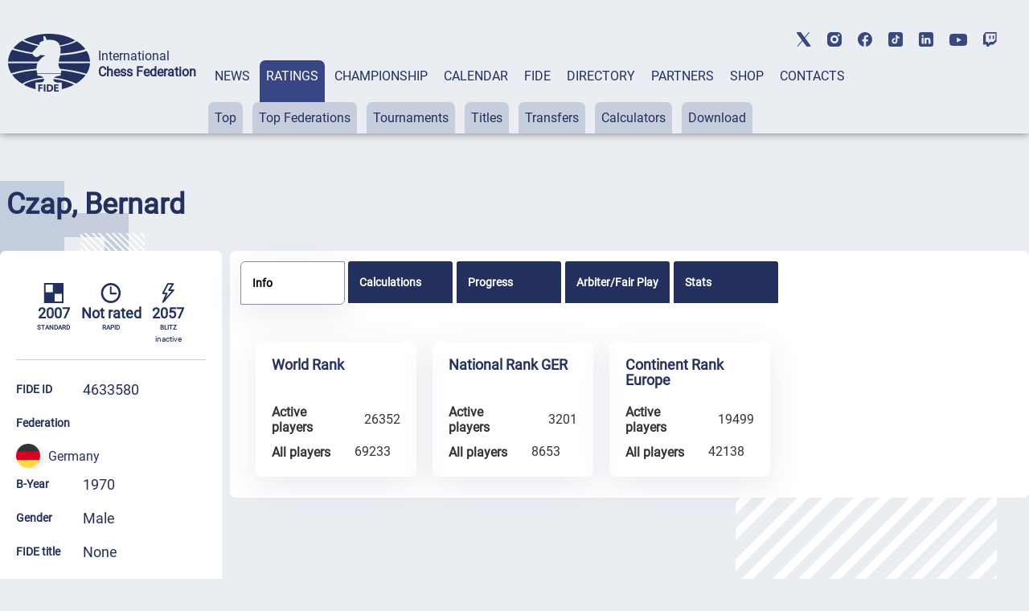

--- FILE ---
content_type: text/html; charset=UTF-8
request_url: https://ratings.fide.com/a_profile_data.php?records=3&event=4633580&_=1769070479722
body_size: 165
content:
{"data":[["2022-06-01","Organizer","<a href=\/tournament_information.phtml?event=278183>Unterhachinger Einladungsturnier 2022<\/a>","Jun22","278183"]]}

--- FILE ---
content_type: text/html; charset=UTF-8
request_url: https://ratings.fide.com/a_data_opponents.php?pl=4633580
body_size: 7398
content:
[{"id_number":"617636","name":"Aguettaz, Maxime","country":"FRA"},{"id_number":"7603096","name":"Al Helaoy, Majed","country":"SYR"},{"id_number":"620262","name":"Amoyal, Pierre","country":"FRA"},{"id_number":"12904007","name":"Andre, Jonas","country":"GER"},{"id_number":"4698266","name":"Arnold, Ulrich","country":"GER"},{"id_number":"673404","name":"Aumont, Eric","country":"FRA"},{"id_number":"4697219","name":"Auschkalnis, Reinhard","country":"GER"},{"id_number":"600512","name":"Auvray, Honorine","country":"FRA"},{"id_number":"695904","name":"Auvray, Juliette","country":"FRA"},{"id_number":"4668545","name":"Azimi, Reza","country":"GER"},{"id_number":"26014300","name":"Azymah, Remy","country":"FRA"},{"id_number":"24608700","name":"Babczyk, Adrian","country":"GER"},{"id_number":"12993840","name":"Baehr, Rainer","country":"GER"},{"id_number":"4635051","name":"Baeuml, Ulrich","country":"GER"},{"id_number":"4688210","name":"Baldauf, Marco","country":"GER"},{"id_number":"24625787","name":"Bangert, Ruediger","country":"GER"},{"id_number":"663727","name":"Barbot, Pierre","country":"SLO"},{"id_number":"4608763","name":"Barthel, Bergit, Dr.","country":"GER"},{"id_number":"4604660","name":"Bartsch, Berthold","country":"GER"},{"id_number":"4617045","name":"Basener, Winfried","country":"GER"},{"id_number":"644560","name":"Batteux, Mickael","country":"FRA"},{"id_number":"24698059","name":"Bauer, Werner","country":"GER"},{"id_number":"12927619","name":"Bay, Nicolai","country":"GER"},{"id_number":"24664642","name":"Beck, Felix","country":"GER"},{"id_number":"4680820","name":"Becker, Martin Alexander","country":"GER"},{"id_number":"12955698","name":"Becker, Robin","country":"GER"},{"id_number":"16213599","name":"Beckert, Alessandro","country":"GER"},{"id_number":"617040","name":"Bedouin, Xavier","country":"FRA"},{"id_number":"14105411","name":"Belezky, Alexander","country":"GER"},{"id_number":"12918016","name":"Bentel, Robin","country":"GER"},{"id_number":"2816453","name":"Bettalli, Francesco","country":"ITA"},{"id_number":"46647392","name":"Bhavik Ahuja","country":"IND"},{"id_number":"4652789","name":"Bieringer, Konrad","country":"GER"},{"id_number":"1445243","name":"Bilandzic, Ante","country":"DEN"},{"id_number":"24625957","name":"Bitzer, Johannes","country":"GER"},{"id_number":"4000099","name":"Blaeser, Romain","country":"LUX"},{"id_number":"638242","name":"Bonn, Thomas","country":"FRA"},{"id_number":"4656113","name":"Bopp, Thomas, Dr.","country":"GER"},{"id_number":"4620720","name":"Borchert, Finn","country":"GER"},{"id_number":"20628196","name":"Bordais, Benjamin","country":"FRA"},{"id_number":"24611891","name":"Borries, Barbara","country":"GER"},{"id_number":"681482","name":"Bourgois, Bastien","country":"FRA"},{"id_number":"676357","name":"Bouvet, Florian","country":"FRA"},{"id_number":"4616600","name":"Braun, Peter","country":"GER"},{"id_number":"4666267","name":"Braun, Thomas, Dr.","country":"GER"},{"id_number":"4684915","name":"Braun, Vitali","country":"GER"},{"id_number":"4666607","name":"Brink, Gerhard","country":"GER"},{"id_number":"4698320","name":"Brueckel, Gerhard","country":"GER"},{"id_number":"697400","name":"Bruneteau, Damien","country":"FRA"},{"id_number":"4640152","name":"Brychcy, Felix","country":"GER"},{"id_number":"4105109","name":"Burmakin, Vladimir","country":"RUS"},{"id_number":"638277","name":"Busnel, Laurent","country":"FRA"},{"id_number":"3300790","name":"Cabrera, Elmo","country":"BOL"},{"id_number":"12930806","name":"Cajkovski, Zeljko Hinko","country":"GER"},{"id_number":"4697359","name":"Calder, Dennis","country":"GER"},{"id_number":"642118","name":"Carre, Sylvain","country":"FRA"},{"id_number":"651842","name":"Castilla, Thomas","country":"FRA"},{"id_number":"26075814","name":"Chalyan, David","country":"FRA"},{"id_number":"16243536","name":"Chassard, Cedric","country":"GER"},{"id_number":"34649310","name":"Cheng, Diwen","country":"GER"},{"id_number":"20693788","name":"Chesterkine, Vassili","country":"FRA"},{"id_number":"4669797","name":"Christiansmeier, Sven","country":"GER"},{"id_number":"12906727","name":"Ciolek, Andreas","country":"GER"},{"id_number":"612324","name":"Colin, Vincent","country":"FRA"},{"id_number":"4602234","name":"Cordes, Hans-Joerg, Dr.","country":"GER"},{"id_number":"4662687","name":"Cordts, Ingo","country":"GER"},{"id_number":"45147841","name":"Courjal, Pauline","country":"FRA"},{"id_number":"610127","name":"Coursaget, Nicolas","country":"FRA"},{"id_number":"26019604","name":"Crook, Oliver-James","country":"FRA"},{"id_number":"775126","name":"Csiki, Endre","country":"HUN"},{"id_number":"679542","name":"Damour, Theo","country":"FRA"},{"id_number":"25157760","name":"Darshan G","country":"IND"},{"id_number":"36048275","name":"Dartige, Thomas","country":"FRA"},{"id_number":"16245890","name":"Daum, Peter","country":"GER"},{"id_number":"16225899","name":"Dauner, Benedikt","country":"GER"},{"id_number":"1029070","name":"De Boer, Harold","country":"NED"},{"id_number":"12966290","name":"de Carbonnel, Paul","country":"GER"},{"id_number":"20685246","name":"De Lussac, Maxence","country":"FRA"},{"id_number":"24698024","name":"Dehlinger, Alexander","country":"GER"},{"id_number":"4662369","name":"Demir, Bilal","country":"TUR"},{"id_number":"4662253","name":"Dichmann, Arno","country":"GER"},{"id_number":"16267516","name":"Dietrich, Clemens","country":"GER"},{"id_number":"36074772","name":"Diez, Ambre","country":"FRA"},{"id_number":"1900226","name":"Dinis de Sousa, Joao","country":"POR"},{"id_number":"24699942","name":"Dittmar, Thomas","country":"GER"},{"id_number":"12923532","name":"Dittrich, Tom","country":"GER"},{"id_number":"14202166","name":"Djalalova, Nigora","country":"UZB"},{"id_number":"32028261","name":"Dominguez Fernandez, Angel 1999","country":"ESP"},{"id_number":"4106091","name":"Donchenko, Anatoly","country":"GER"},{"id_number":"20667612","name":"Doucet, Antoine","country":"FRA"},{"id_number":"673609","name":"Dubois, Pierre","country":"FRA"},{"id_number":"24659134","name":"Duerr, Florian","country":"GER"},{"id_number":"9204525","name":"Dumbelovic, Novak","country":"SRB"},{"id_number":"644510","name":"Durant Tatard, Marie","country":"FRA"},{"id_number":"826618","name":"D`Acunto, Michele","country":"ITA"},{"id_number":"607002","name":"Egreteau, Eric","country":"FRA"},{"id_number":"24617547","name":"Eichhorn, Andreas","country":"GER"},{"id_number":"24603562","name":"Englert, Jan","country":"GER"},{"id_number":"719978","name":"Erdos, Viktor","country":"HUN"},{"id_number":"1900021","name":"Fernandes, Antonio","country":"POR"},{"id_number":"614068","name":"Ferrandi, Bernard","country":"FRA"},{"id_number":"1270194","name":"Fichtner, Ewald","country":"GER"},{"id_number":"4689348","name":"Finck, Hans-Werner","country":"GER"},{"id_number":"656151","name":"Fischer, Jean-Claude","country":"FRA"},{"id_number":"26065762","name":"Francez, Theo","country":"FRA"},{"id_number":"637327","name":"Fromentin, Sebastien","country":"FRA"},{"id_number":"12946940","name":"Frowein, Helge","country":"GER"},{"id_number":"24651737","name":"Fuchs, Florian","country":"GER"},{"id_number":"1310534","name":"Gantner, Matthias","country":"SUI"},{"id_number":"16239261","name":"Garner, Isaac","country":"GER"},{"id_number":"34604324","name":"Geist, Tim","country":"GER"},{"id_number":"26050978","name":"Gely, Yann","country":"FRA"},{"id_number":"12978353","name":"Gendler, Juri","country":"GER"},{"id_number":"24604526","name":"Gering, Samuel","country":"GER"},{"id_number":"34688765","name":"Gernhuber, Darian","country":"GER"},{"id_number":"4662660","name":"Geuss, Paul","country":"GER"},{"id_number":"614882","name":"Gey, Marc-Emile","country":"FRA"},{"id_number":"208078","name":"Godart, Francois","country":"BEL"},{"id_number":"24647071","name":"Goebel, Constantin","country":"GER"},{"id_number":"1270914","name":"Goetz, Martin","country":"GER"},{"id_number":"24600784","name":"Goldenstein, Arnd","country":"GER"},{"id_number":"682438","name":"Grandadam, Patrik","country":"SUI"},{"id_number":"12931845","name":"Grawe, Christian","country":"GER"},{"id_number":"20685319","name":"Gregoire, Roxanne","country":"FRA"},{"id_number":"24661490","name":"Grigorian, Spartak","country":"GER"},{"id_number":"34104868","name":"Grigorieva, Yulia","country":"RUS"},{"id_number":"1682237","name":"Groessing, Daniel-Yosuke","country":"AUT"},{"id_number":"653078853","name":"Guerin, Pierrick","country":"FRA"},{"id_number":"4688260","name":"Guggenberger, Guido","country":"GER"},{"id_number":"20621035","name":"Guilvard, Guillaume","country":"FRA"},{"id_number":"16205375","name":"Gutfleisch, Florian","country":"GER"},{"id_number":"12903566","name":"Hamid, Emran","country":"GER"},{"id_number":"4693108","name":"Hannewald, Anton","country":"GER"},{"id_number":"1501720","name":"Hansen, Torbjorn Ringdal","country":"NOR"},{"id_number":"26042410","name":"Harutyunyan, Ruben","country":"FRA"},{"id_number":"1303309","name":"Hasenohr, Benedict","country":"SUI"},{"id_number":"24682632","name":"Heinzel, Peter","country":"GER"},{"id_number":"12952044","name":"Herbrig, Alexander","country":"GER"},{"id_number":"24646490","name":"Herich, Manfred","country":"GER"},{"id_number":"12903701","name":"Hermann, Tobias","country":"GER"},{"id_number":"1271147","name":"Hinterreiter, Markus","country":"GER"},{"id_number":"24612057","name":"Hittinger, Christian","country":"GER"},{"id_number":"24668842","name":"Hoefelsauer, Thomas","country":"GER"},{"id_number":"24651923","name":"Hoeller, Armin","country":"GER"},{"id_number":"4681398","name":"Hoerr, Matthias","country":"GER"},{"id_number":"4618130","name":"Hoffmann, Hendrik","country":"GER"},{"id_number":"16204174","name":"Hourigan, Gerrit","country":"GER"},{"id_number":"14159899","name":"Hrebenshchykova, Yelyzaveta","country":"UKR"},{"id_number":"16281225","name":"Huber, Benedikt","country":"GER"},{"id_number":"12923583","name":"Huber, Benedikt","country":"GER"},{"id_number":"331406","name":"Hubka, Roland","country":"CZE"},{"id_number":"16276191","name":"Huebel, Ludwig","country":"GER"},{"id_number":"16270924","name":"Humbert, Arthur","country":"GER"},{"id_number":"411540","name":"Hutchinson, Norman A","country":"ENG"},{"id_number":"13900200","name":"Iordachescu, Viorel","country":"MDA"},{"id_number":"24629790","name":"Jablonowski, Christoph","country":"GER"},{"id_number":"4605128","name":"Jaeschke, Benno","country":"GER"},{"id_number":"4653300","name":"Jahnz, Fabian","country":"GER"},{"id_number":"4690370","name":"Jekel, Wolfgang","country":"GER"},{"id_number":"1503510","name":"Johansen, Paul","country":"NOR"},{"id_number":"24611719","name":"Jorczik, Julian","country":"GER"},{"id_number":"680613","name":"Josse, Sebastien","country":"FRA"},{"id_number":"12918750","name":"Juelg, Gabriel","country":"GER"},{"id_number":"16236289","name":"Junker, Carsten, Dr.","country":"GER"},{"id_number":"12924350","name":"Kainzbauer, Harald","country":"GER"},{"id_number":"4653416","name":"Kaiser, Elmar","country":"GER"},{"id_number":"4000919","name":"Kalmes, Rene","country":"LUX"},{"id_number":"12908371","name":"Kapfer, Ulrich","country":"GER"},{"id_number":"2806487","name":"Kaplan, Sasha","country":"ISR"},{"id_number":"4117182","name":"Karpatchev, Aleksandr","country":"RUS"},{"id_number":"24647110","name":"Kartsev, Alexandr","country":"GER"},{"id_number":"4634209","name":"Kaunzinger, Albert","country":"GER"},{"id_number":"4610121","name":"Kindtner, Ulrich","country":"GER"},{"id_number":"4691598","name":"Klein, Reinhard","country":"GER"},{"id_number":"4659180","name":"Kleinert, Juergen","country":"GER"},{"id_number":"4634438","name":"Kleinhenz, Hans-Georg","country":"GER"},{"id_number":"12996653","name":"Klenk, Sofie","country":"GER"},{"id_number":"12996661","name":"Klocke, Bernward, Dr.","country":"GER"},{"id_number":"24626813","name":"Knipping, Paul","country":"GER"},{"id_number":"24643050","name":"Koch, Dieter, Dr.","country":"GER"},{"id_number":"4655737","name":"Koepke, Christian","country":"GER"},{"id_number":"533038775","name":"Kolb, Vincent","country":"GER"},{"id_number":"12959430","name":"Komarov, Jan","country":"GER"},{"id_number":"24658782","name":"Koop, Soeren","country":"GER"},{"id_number":"24661619","name":"Koop, Thorben","country":"GER"},{"id_number":"24628115","name":"Kopischke, Maik","country":"GER"},{"id_number":"12946982","name":"Koppen, Harald","country":"GER"},{"id_number":"4208641","name":"Kostopoulos, Evaggelos","country":"GRE"},{"id_number":"611000","name":"Kozlowski, Thierry","country":"FRA"},{"id_number":"12942014","name":"Kraft, Tom","country":"GER"},{"id_number":"12992917","name":"Kreilinger, Erich","country":"GER"},{"id_number":"24602086","name":"Kreis, Karl-Heinz","country":"GER"},{"id_number":"4653475","name":"Kretschel, Klaus","country":"GER"},{"id_number":"4602552","name":"Krockenberger, Martin","country":"GER"},{"id_number":"4674146","name":"Kroencke, Uwe","country":"GER"},{"id_number":"4654625","name":"Kuespert, Helmut","country":"GER"},{"id_number":"16216385","name":"Kuhn, Hubert","country":"GER"},{"id_number":"4678524","name":"Kunze, Holger","country":"GER"},{"id_number":"4670531","name":"Kwossek, Georg","country":"GER"},{"id_number":"45141738","name":"Lamarre, Armand","country":"FRA"},{"id_number":"4680847","name":"Lammers, Markus","country":"GER"},{"id_number":"4662270","name":"Latzel, Wolfgang","country":"GER"},{"id_number":"16226968","name":"Lawrenz, Denny","country":"GER"},{"id_number":"680699","name":"Le Moy, Patrick","country":"FRA"},{"id_number":"4651316","name":"Lederle, Vitus","country":"GER"},{"id_number":"12924768","name":"Leeb, Simon","country":"GER"},{"id_number":"20631480","name":"Legrand, Francoise","country":"FRA"},{"id_number":"4698770","name":"Leitz, Markus","country":"GER"},{"id_number":"2021285","name":"Lenderman, Aleksandr","country":"USA"},{"id_number":"4617720","name":"Lentrodt, Thomas","country":"GER"},{"id_number":"20600291","name":"Leriche, Luc","country":"FRA"},{"id_number":"12972134","name":"Li, Simon","country":"GER"},{"id_number":"8605629","name":"Li, Zhuoling","country":"CHN"},{"id_number":"1270013","name":"Liebl, Korbinian","country":"GER"},{"id_number":"4613805","name":"Liepold, Stefan","country":"GER"},{"id_number":"4634918","name":"Lindenmair, Anton","country":"GER"},{"id_number":"4639820","name":"Lipinsky, Markus","country":"GER"},{"id_number":"16206290","name":"Lipinsky, Pierre","country":"GER"},{"id_number":"12971731","name":"Litzka, Richard","country":"GER"},{"id_number":"4606272","name":"Lochte, Thomas","country":"GER"},{"id_number":"12999717","name":"Lohr, Maximilian","country":"GER"},{"id_number":"36054712","name":"Lubineau, Mathis","country":"FRA"},{"id_number":"4683323","name":"Mack, Thomas, Dr.","country":"GER"},{"id_number":"4121740","name":"Manakov, Ilya","country":"GER"},{"id_number":"16260910","name":"Manucharyan, Andriy","country":"GER"},{"id_number":"20621124","name":"Marie, Florian","country":"FRA"},{"id_number":"4688929","name":"Martin, Richard","country":"GER"},{"id_number":"12925691","name":"Martin, Richard","country":"GER"},{"id_number":"205966","name":"Marville, Gregoire","country":"BEL"},{"id_number":"4201990","name":"Mastrovasilis, Athanasios","country":"GRE"},{"id_number":"34601457","name":"Mazatis, Benjamin","country":"GER"},{"id_number":"4620895","name":"Meins, Gerlef","country":"GER"},{"id_number":"24671827","name":"Meissner, Felix","country":"GER"},{"id_number":"16239350","name":"Metzinger, Hannes","country":"GER"},{"id_number":"26061244","name":"Midy, Robin","country":"FRA"},{"id_number":"24672068","name":"Miller, Hans Werner","country":"GER"},{"id_number":"4688341","name":"Miskevicer, Boris","country":"GER"},{"id_number":"5004330","name":"Mohota, Nisha","country":"IND"},{"id_number":"12925624","name":"Mohrmann, Ralf","country":"GER"},{"id_number":"1302590","name":"Moor, Roger","country":"SUI"},{"id_number":"12979406","name":"Mooser, Nicolas","country":"GER"},{"id_number":"4609816","name":"Mooser, Stefan","country":"GER"},{"id_number":"642886","name":"Morin, Mathias","country":"FRA"},{"id_number":"642908","name":"Moussard, Jules","country":"FRA"},{"id_number":"34607846","name":"Mueller, Fabian","country":"GER"},{"id_number":"4622081","name":"Mueller, Michael","country":"GER"},{"id_number":"4646045","name":"Mueller, Ralf","country":"GER"},{"id_number":"4641299","name":"Muench, Ingo","country":"GER"},{"id_number":"613606","name":"Mullon, Jean-Baptiste","country":"FRA"},{"id_number":"4661559","name":"Nagel, Bernhard","country":"GER"},{"id_number":"26033046","name":"Naji, Nil","country":"FRA"},{"id_number":"4607430","name":"Namyslo, Holger","country":"GER"},{"id_number":"1200208","name":"Navrotescu, Catalin","country":"FRA"},{"id_number":"12997927","name":"Neukirchner, Pascal","country":"GER"},{"id_number":"24627208","name":"Neumann, Martin","country":"GER"},{"id_number":"608661","name":"Nguyen, Chi-Minh","country":"FRA"},{"id_number":"20676999","name":"Niepceron, Aurelien","country":"FRA"},{"id_number":"5018277","name":"Nitin, S.","country":"IND"},{"id_number":"12941220","name":"Oberhofer, Cedric","country":"GER"},{"id_number":"4668529","name":"Oberpriller, Josef","country":"GER"},{"id_number":"664774","name":"Ollier, Milan","country":"FRA"},{"id_number":"6310125","name":"Oney, Remel","country":"TUR"},{"id_number":"4639677","name":"Otte, Marco","country":"GER"},{"id_number":"24617822","name":"Otto, Michael","country":"GER"},{"id_number":"24690236","name":"Ovsepyan, Arshak","country":"GER"},{"id_number":"991759","name":"Panic, Luka M","country":"SRB"},{"id_number":"16257499","name":"Parsch, Christian","country":"GER"},{"id_number":"681440","name":"Perot, Philippe","country":"FRA"},{"id_number":"670200","name":"Peyre, Camille","country":"FRA"},{"id_number":"680303","name":"Peyre, Thomas","country":"FRA"},{"id_number":"4688775","name":"Pfitzmaier, Martin","country":"GER"},{"id_number":"4617762","name":"Pitschka, Claus","country":"GER"},{"id_number":"26080478","name":"Plaut, Florian","country":"FRA"},{"id_number":"16232291","name":"Plitzner, Hans Joachim","country":"GER"},{"id_number":"1011600","name":"Plug, Arjan","country":"NED"},{"id_number":"1253689","name":"Popovici, Liviu-Daniel","country":"ROU"},{"id_number":"456373","name":"Portheault, Benjamin","country":"ENG"},{"id_number":"14905353","name":"Pospichal, Karel","country":"SVK"},{"id_number":"4115074","name":"Potapov, Alexander","country":"RUS"},{"id_number":"24623873","name":"Prill, Gerhard","country":"GER"},{"id_number":"16265912","name":"Prinzen, Siri Marleen","country":"GER"},{"id_number":"12958549","name":"Ptak, Ferdinand","country":"GER"},{"id_number":"12979627","name":"Quante, Lennart","country":"GER"},{"id_number":"4637119","name":"Radecke, Peter","country":"GER"},{"id_number":"4615670","name":"Rasch, Holger","country":"GER"},{"id_number":"21816107","name":"Redzisz, Michal","country":"POL"},{"id_number":"4601009","name":"Reich, Thomas","country":"GER"},{"id_number":"4647823","name":"Reichmann, Hendrik","country":"GER"},{"id_number":"12941964","name":"Reinhard, Chetan","country":"GER"},{"id_number":"16279972","name":"Reinl, Anton","country":"GER"},{"id_number":"4653130","name":"Ritter, Uwe","country":"GER"},{"id_number":"624012","name":"Robveille, Laurent","country":"FRA"},{"id_number":"4629671","name":"Rodewis, Thomas, Dr.","country":"GER"},{"id_number":"619256","name":"Rodon, Gurvan","country":"FRA"},{"id_number":"24610810","name":"Roth, Patrik","country":"GER"},{"id_number":"631019","name":"Rubino, William","country":"FRA"},{"id_number":"16275748","name":"Rudolph, Alexander","country":"GER"},{"id_number":"4651839","name":"Rudolph, Klaus","country":"GER"},{"id_number":"4137140","name":"Ryzhkov, Vadim","country":"RUS"},{"id_number":"45095248","name":"Sahithi Varshini M","country":"IND"},{"id_number":"4601491","name":"Salvermoser, Bernd","country":"AUT"},{"id_number":"4689313","name":"Samisch, Romuald","country":"GER"},{"id_number":"4613899","name":"Santl, Anton","country":"GER"},{"id_number":"20621779","name":"Sarant, Clementin","country":"FRA"},{"id_number":"20669410","name":"Savary, Xavier","country":"FRA"},{"id_number":"12905267","name":"Schackmann, Oliver","country":"GER"},{"id_number":"4613686","name":"Schaefer, Michael","country":"GER"},{"id_number":"4644506","name":"Schelle, Artur","country":"GER"},{"id_number":"26011352","name":"Scherrer, Roch","country":"FRA"},{"id_number":"24615218","name":"Schleich, Theodor, Dr.","country":"GER"},{"id_number":"4679237","name":"Schmidbauer, Daniel","country":"GER"},{"id_number":"12977241","name":"Schmidt, Hans Christoph","country":"GER"},{"id_number":"12946974","name":"Schmidt, Joachim","country":"GER"},{"id_number":"24610844","name":"Schmidt, Walter","country":"GER"},{"id_number":"4629884","name":"Schmitzer, Peter","country":"GER"},{"id_number":"12994154","name":"Schnegelberg, Christian","country":"GER"},{"id_number":"4663306","name":"Schneider, Ilja","country":"GER"},{"id_number":"12924997","name":"Schneider, Jana","country":"GER"},{"id_number":"4615824","name":"Schnelzer, Reinhold, Dr.","country":"GER"},{"id_number":"1604503","name":"Schnepp, Gunnar","country":"AUT"},{"id_number":"4611535","name":"Schoene, Ralf","country":"GER"},{"id_number":"24625590","name":"Schowalter, Gerd","country":"GER"},{"id_number":"12905674","name":"Schultes, Christoph, Dr.","country":"GER"},{"id_number":"4638824","name":"Schulz, Michael","country":"GER"},{"id_number":"4611071","name":"Schuster, Karsten","country":"GER"},{"id_number":"4651308","name":"Schwalbe, Gerhard","country":"GER"},{"id_number":"24607487","name":"Shahin, Walid","country":"GER"},{"id_number":"34688285","name":"Shahverdi, Parsa","country":"GER"},{"id_number":"24627631","name":"Sieber, Heiko","country":"GER"},{"id_number":"24603570","name":"Simon, Andre","country":"GER"},{"id_number":"4616030","name":"Singer, Christoph","country":"GER"},{"id_number":"662569","name":"Sochacki, Christophe","country":"FRA"},{"id_number":"35026763","name":"Soham Das","country":"IND"},{"id_number":"659479","name":"Sola, Flavien","country":"FRA"},{"id_number":"4679300","name":"Solger, Bernhard","country":"GER"},{"id_number":"26006260","name":"Soriano, Manon","country":"FRA"},{"id_number":"20627637","name":"Sourmail, Benjamin","country":"FRA"},{"id_number":"24676276","name":"Spiegelhauer, Tilmann","country":"GER"},{"id_number":"4688970","name":"Spieker, Hans-Joachim","country":"GER"},{"id_number":"832545","name":"Spornberger, Maximilian","country":"ITA"},{"id_number":"24697648","name":"Stadler, Andreas","country":"GER"},{"id_number":"4679245","name":"Staudacher, Thomas, Dr.","country":"GER"},{"id_number":"16257510","name":"Steffen, Victor","country":"GER"},{"id_number":"24676411","name":"Steiglechner, Julius","country":"GER"},{"id_number":"4610768","name":"Stillger, Bernhard","country":"GER"},{"id_number":"4699084","name":"Strathoff, Jens","country":"GER"},{"id_number":"4672011","name":"Straub, Juergen, Dr.","country":"GER"},{"id_number":"4617444","name":"Strozewski, Frank","country":"GER"},{"id_number":"4699106","name":"Stuhler, Josef","country":"GER"},{"id_number":"14607018","name":"Suligoj, Alois","country":"SLO"},{"id_number":"26006995","name":"Tapie, Jean","country":"FRA"},{"id_number":"4615654","name":"Taube, Hubertus","country":"GER"},{"id_number":"12987670","name":"Teichert, Felix","country":"GER"},{"id_number":"622591","name":"Terrieux, Kevin","country":"FRA"},{"id_number":"677779","name":"Testa, Stephane","country":"FRA"},{"id_number":"12979813","name":"Thiel, Fabian","country":"GER"},{"id_number":"24642150","name":"Thomanek, Manuel","country":"GER"},{"id_number":"1706284","name":"Thomasson, Staffan","country":"SWE"},{"id_number":"4682033","name":"Tonndorf, Matthias","country":"GER"},{"id_number":"4695917","name":"Tratar, Willi","country":"GER"},{"id_number":"650005","name":"Trens, Yohan","country":"FRA"},{"id_number":"1729519","name":"Trost, Edvin","country":"SWE"},{"id_number":"25863061","name":"Tsakonas, Konstantinos","country":"GRE"},{"id_number":"1720813","name":"Tuomainen, Felix","country":"SWE"},{"id_number":"26338408","name":"Turel, Tugrul","country":"GER"},{"id_number":"4608321","name":"Urankar, Hans-Peter","country":"GER"},{"id_number":"1325957","name":"Urwyler, Nikash","country":"SUI"},{"id_number":"4610571","name":"Vaerst, Joachim","country":"GER"},{"id_number":"615994","name":"Vaillant, Stephane","country":"FRA"},{"id_number":"1049771","name":"Van Dael, Siem","country":"NED"},{"id_number":"4602439","name":"Vatter, Hans-Joachim","country":"GER"},{"id_number":"677914","name":"Viers, Matthieu","country":"FRA"},{"id_number":"2897119","name":"Vihan, Shourya","country":"GER"},{"id_number":"24627909","name":"von Hannenheim, Werner","country":"GER"},{"id_number":"4680243","name":"Vonach, Bernhard, Dr.","country":"GER"},{"id_number":"4698118","name":"Wagner, Florian","country":"GER"},{"id_number":"4679270","name":"Wank, Rainer","country":"GER"},{"id_number":"12941875","name":"Watzenberger, Stefan","country":"GER"},{"id_number":"402389","name":"Webb, Laurence E","country":"ENG"},{"id_number":"12931462","name":"Wecker, Martin","country":"GER"},{"id_number":"4666712","name":"Wehr, Stephan","country":"GER"},{"id_number":"4603389","name":"Weidemann, Joerg","country":"GER"},{"id_number":"4618190","name":"Weitzer, Steffen","country":"GER"},{"id_number":"1000446","name":"Welling, Gerard","country":"NED"},{"id_number":"4648404","name":"Wenninger, Philipp","country":"GER"},{"id_number":"12920193","name":"Wiewesiek, Timo","country":"GER"},{"id_number":"4699165","name":"Willin, Bernhard","country":"GER"},{"id_number":"4672933","name":"Wltschek, Christian","country":"GER"},{"id_number":"34608087","name":"Wunderlich, Elias","country":"GER"},{"id_number":"24654132","name":"Xiong, Ferdinand","country":"GER"},{"id_number":"4603230","name":"Xu, Xianliang","country":"GER"},{"id_number":"24644226","name":"Yang, David","country":"GER"},{"id_number":"677949","name":"Youssoupov, Moissei","country":"FRA"},{"id_number":"1320572","name":"Zaza, Ludovic","country":"SUI"},{"id_number":"4648781","name":"Zeh, Rolf","country":"GER"},{"id_number":"24678465","name":"Zepke, Armin","country":"GER"},{"id_number":"657760","name":"Zerafa, Jonathan","country":"FRA"},{"id_number":"13502956","name":"Zhigalko, Sergei","country":"BLR"},{"id_number":"24612669","name":"Zieger, Bernd","country":"GER"},{"id_number":"4620194","name":"Zielenski, Horst","country":"GER"},{"id_number":"16222008","name":"Zieringer, Sebastian","country":"GER"},{"id_number":"16258657","name":"Zinndorf, Peter Uwe","country":"GER"},{"id_number":"24698350","name":"zur Lage, Julian","country":"GER"}]

--- FILE ---
content_type: image/svg+xml
request_url: https://ratings.fide.com/img/linkedin-top.svg
body_size: 1015
content:
<?xml version="1.0" encoding="UTF-8" standalone="no"?>
<svg
   viewBox="0 0 36 36"
   width="36"
   height="36"
   version="1.1"
   id="svg1"
   xmlns="http://www.w3.org/2000/svg"
   xmlns:svg="http://www.w3.org/2000/svg">
  <defs
     id="defs1" />
  <path
     d="M 30.5,0 H 5.5 C 2.468,0 0,2.468 0,5.5 v 25 C 0,33.532 2.468,36 5.5,36 h 25 C 33.532,36 36,33.532 36,30.5 V 5.5 C 36,2.468 33.532,0 30.5,0 Z M 12,28 c 0,0.553 -0.447,1 -1,1 H 8 C 7.447,29 7,28.553 7,28 V 15 c 0,-0.553 0.447,-1 1,-1 h 3 c 0.553,0 1,0.447 1,1 z M 9.5,12 C 8.119,12 7,10.881 7,9.5 7,8.119 8.119,7 9.5,7 10.881,7 12,8.119 12,9.5 12,10.881 10.881,12 9.5,12 Z M 29,28 c 0,0.553 -0.447,1 -1,1 h -3 c -0.553,0 -1,-0.447 -1,-1 V 20.5 C 24,19.121 22.879,18 21.5,18 20.121,18 19,19.121 19,20.5 V 28 c 0,0.553 -0.447,1 -1,1 h -3 c -0.553,0 -1,-0.447 -1,-1 V 15 c 0,-0.553 0.447,-1 1,-1 h 3 c 0.553,0 1,0.447 1,1 v 0.541 C 20.063,14.586 21.462,14 23,14 c 3.309,0 6,2.691 6,6 z"
     id="path1"
     style="fill:#3a4880;fill-opacity:1" />
</svg>
